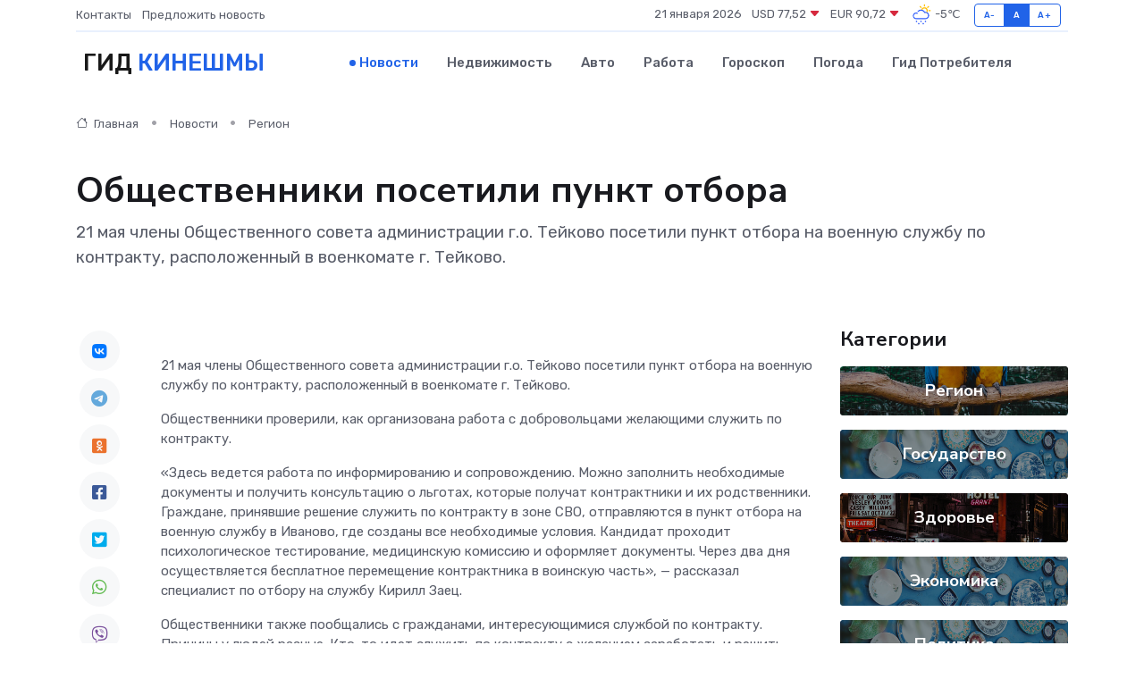

--- FILE ---
content_type: text/html; charset=utf-8
request_url: https://www.google.com/recaptcha/api2/aframe
body_size: 269
content:
<!DOCTYPE HTML><html><head><meta http-equiv="content-type" content="text/html; charset=UTF-8"></head><body><script nonce="Q7T3ox5zvVekYB8zMyDD6Q">/** Anti-fraud and anti-abuse applications only. See google.com/recaptcha */ try{var clients={'sodar':'https://pagead2.googlesyndication.com/pagead/sodar?'};window.addEventListener("message",function(a){try{if(a.source===window.parent){var b=JSON.parse(a.data);var c=clients[b['id']];if(c){var d=document.createElement('img');d.src=c+b['params']+'&rc='+(localStorage.getItem("rc::a")?sessionStorage.getItem("rc::b"):"");window.document.body.appendChild(d);sessionStorage.setItem("rc::e",parseInt(sessionStorage.getItem("rc::e")||0)+1);localStorage.setItem("rc::h",'1769010174874');}}}catch(b){}});window.parent.postMessage("_grecaptcha_ready", "*");}catch(b){}</script></body></html>